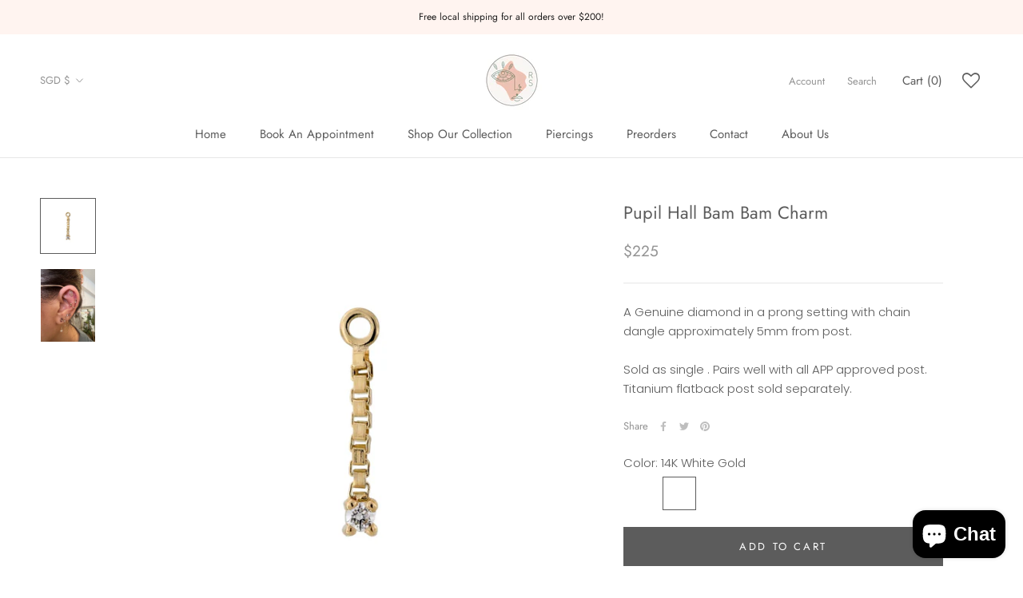

--- FILE ---
content_type: text/css
request_url: https://mantrafinejewellery.com/cdn/shop/t/12/assets/style.css?v=21572460458170334751648875860
body_size: -712
content:
#shopify-section-template--14927884779720__16311930348d70ae10 .ImageHero__Wrapper h3
{
  font-size:22px;
}
.Header--center .Header__Wrapper.Header__Wrapper
{
    padding-bottom: 15px;
    padding-top: 15px;
}
#shopify-section-template--14927884779720__16311930348d70ae10 .ImageHero__Image
{
  background-position:top;
}
.Image--contrast::after
{
      background-image: linear-gradient(to top,rgba(4,4,4,.3),rgba(54,54,54,.2));
}

--- FILE ---
content_type: text/javascript
request_url: https://mantrafinejewellery.com/cdn/shop/t/12/assets/custom.js?v=183944157590872491501648875856
body_size: -811
content:
//# sourceMappingURL=/cdn/shop/t/12/assets/custom.js.map?v=183944157590872491501648875856
